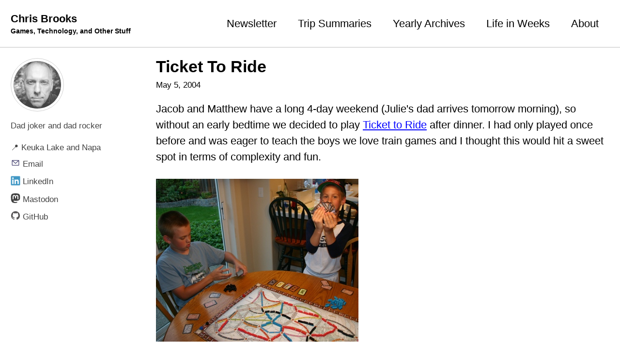

--- FILE ---
content_type: text/html
request_url: https://chrisbrooks.org/blog/2004/05/05/ticket-to-ride-html/
body_size: 4330
content:
<!doctype html>
<!--
  Minimal Mistakes Jekyll Theme 4.26.1 by Michael Rose
  Copyright 2013-2024 Michael Rose - mademistakes.com | @mmistakes
  Free for personal and commercial use under the MIT license
  https://github.com/mmistakes/minimal-mistakes/blob/master/LICENSE
-->

<html lang="en" class="no-js">
  <head>
    <meta charset="utf-8">

<!-- begin _includes/seo.html --><title>Ticket To Ride - Chris Brooks</title>
<meta name="description" content="Jacob and Matthew have a long 4-day weekend">



<meta property="og:type" content="article">
<meta property="og:locale" content="en_US">
<meta property="og:site_name" content="Chris Brooks">
<meta property="og:title" content="Ticket To Ride">
<meta property="og:url" content="https://chrisbrooks.org/blog/2004/05/05/ticket-to-ride-html/">


  <meta property="og:description" content="Jacob and Matthew have a long 4-day weekend">



  <meta property="og:image" content="https://chrisbrooks.org/assets/2004/05/20040505TicketToRide.jpg">





  <meta property="article:published_time" content="2004-05-05T23:29:40-04:00">






<link rel="canonical" href="https://chrisbrooks.org/blog/2004/05/05/ticket-to-ride-html/">












<!-- end _includes/seo.html -->



  <link href="/feed.xml" type="application/atom+xml" rel="alternate" title="Chris Brooks Feed">
<meta name="viewport" content="width=device-width, initial-scale=1.0">

<script type="text/javascript">
  document.documentElement.className = document.documentElement.className.replace(/\bno-js\b/g, '') + ' js ';
  
</script>

<!-- For all browsers -->
<link rel="stylesheet" href="/assets/css/main.css">
<!-- <link rel="preload" href="https://cdn.jsdelivr.net/npm/@fortawesome/fontawesome-free@latest/css/all.min.css" as="style" onload="this.onload=null;this.rel='stylesheet'">
<noscript><link rel="stylesheet" href="https://cdn.jsdelivr.net/npm/@fortawesome/fontawesome-free@latest/css/all.min.css"></noscript> -->



    <!-- start custom head snippets -->

<!-- insert favicons. use https://realfavicongenerator.net/ -->
<link rel="apple-touch-icon" sizes="180x180" href="/assets/images/apple-touch-icon.png">
<link rel="icon" type="image/png" sizes="32x32" href="/assets/images/favicon-32x32.png">
<link rel="icon" type="image/png" sizes="16x16" href="/assets/images/favicon-16x16.png">
<link rel="manifest" href="/assets/images/site.webmanifest">
<link rel="mask-icon" href="/assets/images/safari-pinned-tab.svg" color="#5bbad5">
<link rel="shortcut icon" href="/assets/images/favicon.ico">
<meta name="msapplication-TileColor" content="#da532c">
<meta name="msapplication-config" content="/assets/images/browserconfig.xml">
<meta name="theme-color" content="#ffffff">
<!-- end custom head snippets -->

  </head>

  <body class="layout--single wide">
    <nav class="skip-links">
  <ul>
    <li><a href="#site-nav" class="screen-reader-shortcut">Skip to primary navigation</a></li>
    <li><a href="#main" class="screen-reader-shortcut">Skip to content</a></li>
    <li><a href="#footer" class="screen-reader-shortcut">Skip to footer</a></li>
  </ul>
</nav>

    

<div class="masthead">
  <div class="masthead__inner-wrap">
    <div class="masthead__menu">
      <nav id="site-nav" class="greedy-nav">
        
        <a class="site-title" href="/">
          Chris Brooks
          <span class="site-subtitle">Games, Technology, and Other Stuff</span>
        </a>
        <ul class="visible-links"><li class="masthead__menu-item">
              <a
                href="/newsletter/"
                
                
              >Newsletter</a>
            </li><li class="masthead__menu-item">
              <a
                href="/trips/"
                
                
              >Trip Summaries</a>
            </li><li class="masthead__menu-item">
              <a
                href="/yearly-archive/"
                
                
              >Yearly Archives</a>
            </li><li class="masthead__menu-item">
              <a
                href="/life-in-weeks/"
                
                
              >Life in Weeks</a>
            </li><li class="masthead__menu-item">
              <a
                href="/about/"
                
                
              >About</a>
            </li></ul>
        
        <button class="greedy-nav__toggle hidden" type="button">
          <span class="visually-hidden">Toggle menu</span>
          <div class="navicon"></div>
        </button>
        <ul class="hidden-links hidden"></ul>
      </nav>
    </div>
  </div>
</div>


    <div class="initial-content">
      





<div id="main" role="main">
  
  <div class="sidebar sticky">
  


<div itemscope itemtype="https://schema.org/Person" class="h-card">

  
    <div class="author__avatar">
      <a href="https://chrisbrooks.org/">
        <img src="/assets/images/chris-small.jpg" alt="" itemprop="image" class="u-photo">
      </a>
    </div>
  

  <div class="author__content">
    
    
      <div class="author__bio p-note" itemprop="description">
        <p>Dad joker and dad rocker</p>

      </div>
    
  </div>

  <div class="author__urls-wrapper">
    <button class="btn btn--inverse">Follow</button>
    <ul class="author__urls social-icons">
      
        <li itemprop="homeLocation" itemscope itemtype="https://schema.org/Place">
          <span itemprop="name" class="p-locality">📍 Keuka Lake and Napa</span>
        </li>
      

      

      
        <li>
          <a href="mailto:chris@chrisbrooks.org" rel="me" class="u-email">
            <meta itemprop="email" content="chris@chrisbrooks.org" />
            <img src="/assets/images/email.svg" alt="Email icon" class="emoji"><span class="label">Email</span>
          </a>
        </li>
      

      
        <li>
          <a href="https://www.linkedin.com/in/chrisbrooks" itemprop="sameAs" rel="nofollow noopener noreferrer me">
            <img src="/assets/images/linkedin.svg" alt="LinkedIn logo" class="emoji"><span class="label">LinkedIn</span>
          </a>
        </li>
      

      

      
      <li>
        <a href="https://techhub.social/@chrisbrooks" itemprop="sameAs" rel="nofollow noopener noreferrer me">
          <img src="/assets/images/mastodon.svg" alt="Mastodon logo" class="emoji"><span class="label">Mastodon</span>
        </a>
      </li>
       

      
        <li>
          <a href="https://github.com/brookscl" itemprop="sameAs" rel="nofollow noopener noreferrer me">
            <img src="/assets/images/github.svg" alt="GitHub logo" class="emoji" alt="GitHub logo"><span class="label">GitHub</span>
          </a>
        </li>
      

      <!--
  <li>
    <a href="http://link-to-whatever-social-network.com/user/" itemprop="sameAs" rel="nofollow noopener noreferrer me">
      <i class="fas fa-fw" aria-hidden="true"></i> Custom Social Profile Link
    </a>
  </li>
-->
    </ul>
  </div>
</div>

  
  </div>



  <article class="page" itemscope itemtype="https://schema.org/CreativeWork">
    <meta itemprop="headline" content="Ticket To Ride">
    <meta itemprop="description" content="Jacob and Matthew have a long 4-day weekend">
    <meta itemprop="datePublished" content="2004-05-05T23:29:40-04:00">
    

    <div class="page__inner-wrap">
      
        <header>
          <h1 id="page-title" class="page__title" itemprop="headline">
            <a href="https://chrisbrooks.org/blog/2004/05/05/ticket-to-ride-html/" itemprop="url">Ticket To Ride
</a>
          </h1>
          

  <p class="page__meta">
    
      
      <span class="page__meta-date">
        <i class="far fa-calendar-alt" aria-hidden="true"></i>
        
        <time datetime="2004-05-05T23:29:40-04:00">May 5, 2004</time>
      </span>
    

    

    
  </p>


        </header>
      

      <section class="page__content" itemprop="text">
        
        <p>Jacob and Matthew have a long 4-day weekend (Julie's dad arrives tomorrow morning), so without an early bedtime we decided to play <a href="http://www.boardgamegeek.com/game/9209">Ticket to Ride</a> after dinner. I had only played once before and was eager to teach the boys  we love train games and I thought this would hit a sweet spot in terms of complexity and fun.</p>
<p><img src="/assets/2004/05/20040505TicketToRide.jpg" alt="" title="" /></p>
<p>Jacob and Matthew about mid-way through the game. I played red, Jacob black, and Matthew blue.</p>
<p>Ticket to Ride is a fantastic game in so many ways. It plays very fast with almost no downtime, there are strategic elements (many routes or long routes), tactical plays (blocking, throwing down a shorter route out of fear of being blocked), and tension because it can be difficult to estimate the final point totals. Throw in trains and a decent geography lesson and you have a winner of a family strategy game. I was able to teach the boys how to play in less than five minutes, so this game should be very attractive to families with younger (7+) kids.</p>
<p><img src="/assets/2004/05/20040505TicketToRide2.jpg" alt="" title="" /></p>
<p>Grin away, Mr. Lucky.</p>
<p>I wish I could say that I was playing to let the boys win, but I was sincerely trying to play my best. Matthew smoked us as usual, finishing 30 points ahead of Jacob and me. Some of it was luck of the draw  he drew a destination ticket in his second-to-last turn and picked up a 22 pointer that he had <em>already built</em>!</p>

        
      </section>

      <footer class="page__meta">
        
        


        

  <p class="page__date"><strong><i class="fas fa-fw fa-calendar-alt" aria-hidden="true"></i> Updated:</strong> <time class="dt-published" datetime="2004-05-05T23:29:40-04:00">May 5, 2004</time></p>

      </footer>

      

      
  <nav class="pagination">
    
      <a href="/blog/2004/05/04/more-baseball-photos-html/" class="pagination--pager" title="More Baseball Photos
">Previous</a>
    
    
      <a href="/blog/2004/05/06/geek-and-sons-of-geek-html/" class="pagination--pager" title="Geek and Son(s) of Geek
">Next</a>
    
  </nav>

    </div>

    
  </article>

  
  
    
<div class="page__related">
  
  <h2 class="page__related-title">Recent Posts</h2>
  <div class="grid__wrapper">
    
      
      



<div class="grid__item">
    <article class="archive__item" itemscope itemtype="https://schema.org/CreativeWork">
        
        <div class="archive__item-teaser">
            <img src="/assets/2021/02/2021-Theme-Scribbles-1024x564.png" alt="">
        </div>
        
        
        <h2 class="archive__item-title no_toc" itemprop="headline">
            
            <a href="/blog/2026/01/14/2026-theme" rel="permalink">My 2026 Theme – More of the Same
</a>
            
        </h2>
        

  <p class="page__meta">
    
      
      <span class="page__meta-date">
        <i class="far fa-calendar-alt" aria-hidden="true"></i>
        
        <time datetime="2026-01-14T10:54:51-05:00">January 14, 2026</time>
      </span>
    

    

    
  </p>


        <p class="archive__item-excerpt" itemprop="description">It is time for a new yearly theme! Note: I don’t buy the journals, but Myke and CPG Grey popularized the idea of creating yearly themes.

</p>
    </article>
</div>

    
      
      



<div class="grid__item">
    <article class="archive__item" itemscope itemtype="https://schema.org/CreativeWork">
        
        <div class="archive__item-teaser">
            <img src="/assets/2025/12/italy-43-map.jpg" alt="">
        </div>
        
        
        <h2 class="archive__item-title no_toc" itemprop="headline">
            
            <a href="/blog/2025/12/27/can-claude-play-italy-43" rel="permalink">Can Claude Code play Italy ‘43?
</a>
            
        </h2>
        

  <p class="page__meta">
    
      
      <span class="page__meta-date">
        <i class="far fa-calendar-alt" aria-hidden="true"></i>
        
        <time datetime="2025-12-27T10:56:01-05:00">December 27, 2025</time>
      </span>
    

    

    
  </p>


        <p class="archive__item-excerpt" itemprop="description">There’s an interesting thread over on BoardGameGeek where folks are discussing use of AI in wargaming, with some focus on spatial state.

</p>
    </article>
</div>

    
      
      



<div class="grid__item">
    <article class="archive__item" itemscope itemtype="https://schema.org/CreativeWork">
        
        <div class="archive__item-teaser">
            <img src="/assets/2025/12/coming-down-18-at-sunset.jpg" alt="">
        </div>
        
        
        <h2 class="archive__item-title no_toc" itemprop="headline">
            
            <a href="/blog/2025/12/18/36-holes-at-the-renovated-poppy-ridge" rel="permalink">36 Holes at the Renovated Poppy Ridge
</a>
            
        </h2>
        

  <p class="page__meta">
    
      
      <span class="page__meta-date">
        <i class="far fa-calendar-alt" aria-hidden="true"></i>
        
        <time datetime="2025-12-18T12:27:30-05:00">December 18, 2025</time>
      </span>
    

    

    
  </p>


        <p class="archive__item-excerpt" itemprop="description">I did an overnight trip to nearby Livermore CA to play back-to-back rounds on the recently renovated Poppy Ridge.

</p>
    </article>
</div>

    
      
      



<div class="grid__item">
    <article class="archive__item" itemscope itemtype="https://schema.org/CreativeWork">
        
        <div class="archive__item-teaser">
            <img src="/assets/2025/12/top-10-movies-2025.jpg" alt="">
        </div>
        
        
        <h2 class="archive__item-title no_toc" itemprop="headline">
            
            <a href="/blog/2025/12/11/roger-ebert-tops-2025" rel="permalink">Roger Ebert Top Movies of 2025 Composite
</a>
            
        </h2>
        

  <p class="page__meta">
    
      
      <span class="page__meta-date">
        <i class="far fa-calendar-alt" aria-hidden="true"></i>
        
        <time datetime="2025-12-11T14:19:48-05:00">December 11, 2025</time>
      </span>
    

    

    
  </p>


        <p class="archive__item-excerpt" itemprop="description">The Roger Ebert collection of critics just published their individual top 10 movies of the year. This is good discovery material for Julie and me, so I figur...</p>
    </article>
</div>

    
  </div>
</div>

  
  
</div>

      
    </div>

    

    <div id="footer" class="page__footer">
      <footer>
        <!-- start custom footer snippets -->

<!-- end custom footer snippets -->
        

<div class="page__footer-follow">
  <ul class="social-icons">
    
      <li><strong>Follow:</strong></li>
    

    

    
      <li><a href="/feed.xml"><img src="/assets/images/feed.svg" alt="Feed logo" class="emoji"> Feed</a></li>
    
  </ul>
</div>


<div class="page__footer-copyright">&copy; 2026 <a href="https://chrisbrooks.org">Chris Brooks</a>. Powered by <a href="https://jekyllrb.com" rel="nofollow">Jekyll</a> &amp; <a href="https://mademistakes.com/work/jekyll-themes/minimal-mistakes/" rel="nofollow">Minimal Mistakes</a>.</div>
      </footer>
    </div>

    
  <script src="/assets/js/main.min.js"></script>








  
    <script src="/assets/js/after-footer-scripts.js"></script>
  


  </body>
</html>


--- FILE ---
content_type: image/svg+xml
request_url: https://chrisbrooks.org/assets/images/github.svg
body_size: 613
content:
<svg viewBox="0 0 24 24" xmlns="http://www.w3.org/2000/svg"><path d="m0 0h24v24h-24z" fill="#fff" opacity="0" transform="matrix(-1 0 0 -1 24 24)"/><path d="m12 1a10.89 10.89 0 0 0 -11 10.77 10.79 10.79 0 0 0 7.52 10.23c.55.1.75-.23.75-.52s0-.93 0-1.83c-3.06.65-3.71-1.44-3.71-1.44a2.86 2.86 0 0 0 -1.22-1.58c-1-.66.08-.65.08-.65a2.31 2.31 0 0 1 1.68 1.11 2.37 2.37 0 0 0 3.2.89 2.33 2.33 0 0 1 .7-1.44c-2.44-.27-5-1.19-5-5.32a4.15 4.15 0 0 1 1.11-2.91 3.78 3.78 0 0 1 .11-2.84s.93-.29 3 1.1a10.68 10.68 0 0 1 5.5 0c2.1-1.39 3-1.1 3-1.1a3.78 3.78 0 0 1 .11 2.84 4.15 4.15 0 0 1 1.17 2.89c0 4.14-2.58 5.05-5 5.32a2.5 2.5 0 0 1 .75 2v2.95s.2.63.75.52a10.8 10.8 0 0 0 7.5-10.22 10.89 10.89 0 0 0 -11-10.77" fill="#231f20"/></svg>